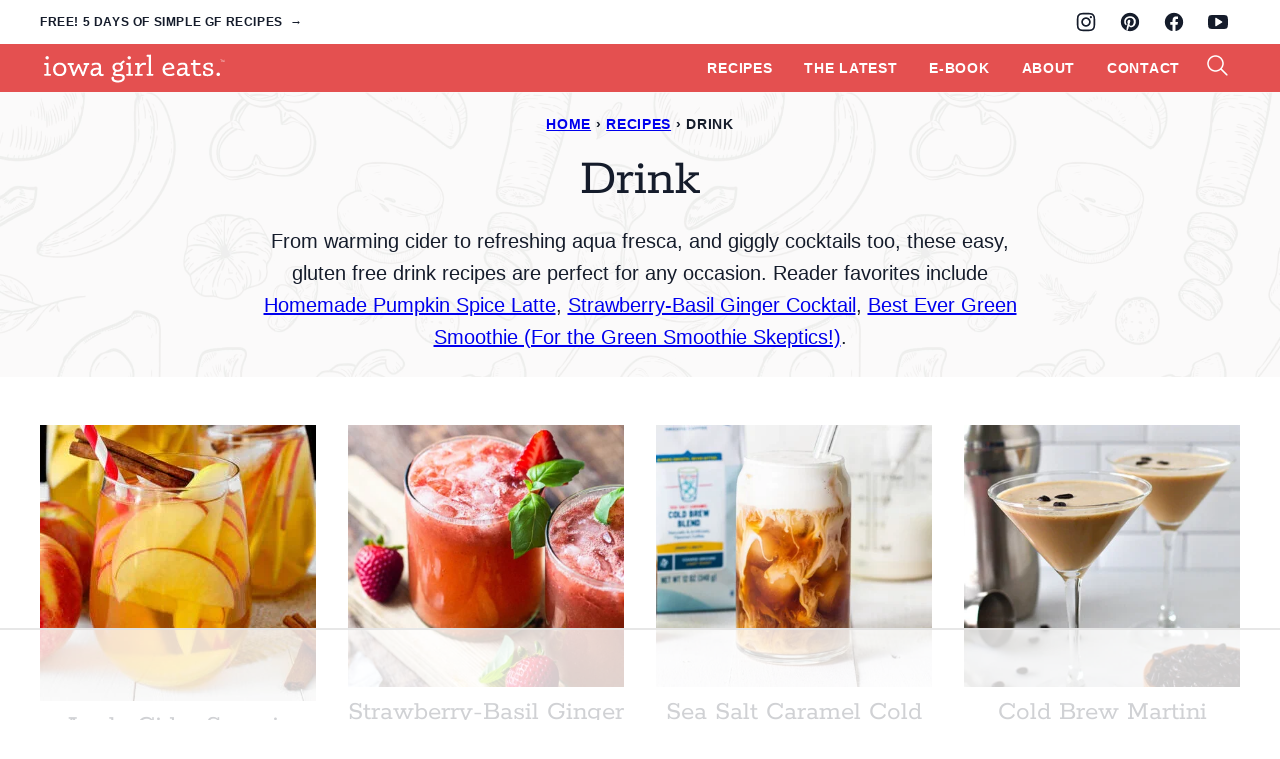

--- FILE ---
content_type: text/html; charset=utf-8
request_url: https://www.google.com/recaptcha/api2/aframe
body_size: 265
content:
<!DOCTYPE HTML><html><head><meta http-equiv="content-type" content="text/html; charset=UTF-8"></head><body><script nonce="jo879AorVnSqkGPdC8c4Mg">/** Anti-fraud and anti-abuse applications only. See google.com/recaptcha */ try{var clients={'sodar':'https://pagead2.googlesyndication.com/pagead/sodar?'};window.addEventListener("message",function(a){try{if(a.source===window.parent){var b=JSON.parse(a.data);var c=clients[b['id']];if(c){var d=document.createElement('img');d.src=c+b['params']+'&rc='+(localStorage.getItem("rc::a")?sessionStorage.getItem("rc::b"):"");window.document.body.appendChild(d);sessionStorage.setItem("rc::e",parseInt(sessionStorage.getItem("rc::e")||0)+1);localStorage.setItem("rc::h",'1763678999969');}}}catch(b){}});window.parent.postMessage("_grecaptcha_ready", "*");}catch(b){}</script></body></html>

--- FILE ---
content_type: text/css
request_url: https://iowagirleats.com/wp-content/cache/min/1/wp-content/themes/iowagirleats-2024/blocks/about/style.css?ver=1763653331
body_size: -271
content:
.block-about{display:grid;grid-template-columns:344px 1fr}.block-about.has-background,.editor-styles-wrapper .block-about.has-background,.block-about.has-background.alignfull,.editor-styles-wrapper .block-about.has-background.alignfull{padding:0}.block-about__image img,.block-about__image img[style]{height:100%!important;aspect-ratio:auto!important;object-fit:cover}.block-about__content{padding:40px}@media only screen and (max-width:767px){.block-about{display:block}.block-about__content{padding:16px;text-align:center}.block-about__content .wp-block-buttons{justify-content:center}}.block-area-sidebar .block-about{display:block;text-align:center}.block-area-sidebar .block-about__content{padding:16px}.block-area-sidebar .block-about__content .wp-block-buttons{justify-content:center}.block-area-sidebar .is-style-heading{font-size:var(--wp--preset--font-size--big)!important}

--- FILE ---
content_type: text/css
request_url: https://iowagirleats.com/wp-content/cache/min/1/wp-content/themes/iowagirleats-2024/blocks/as-seen-in/style.css?ver=1763653331
body_size: -357
content:
.block-seen-in__title{text-align:center;margin:0 0 24px;font-family:var(--wp--preset--font-family--system-sans-serif);font-size:var(--wp--preset--font-size--small);font-weight:900;letter-spacing:var(--wp--custom--letter-spacing--loose);line-height:var(--wp--custom--line-height--small);text-transform:uppercase}.block-seen-in__wrap{display:flex;flex-wrap:wrap;align-items:center;justify-content:center;column-gap:20px;row-gap:16px}.block-seen-in__wrap img,.editor-styles-wrapper .block-seen-in__wrap img{width:100px;height:48px;object-fit:contain;opacity:.5}.block-area-sidebar .block-seen-in__wrap{gap:16px}

--- FILE ---
content_type: text/css
request_url: https://iowagirleats.com/wp-content/cache/min/1/wp-content/themes/iowagirleats-2024/blocks/cookbook/style.css?ver=1763653331
body_size: -318
content:
.block-cookbook{display:grid;grid-template-columns:344px 1fr}.block-cookbook.has-background,.editor-styles-wrapper .block-cookbook.has-background,.block-cookbook.has-background.alignfull,.editor-styles-wrapper .block-cookbook.has-background.alignfull{padding:0}.block-cookbook__image img,.block-cookbook__image img[style]{height:100%!important;aspect-ratio:auto!important;object-fit:cover}.block-cookbook__content{padding:40px}.block-cookbook__content .sub-heading{color:var(--wp--preset--color--secondary);font-size:var(--wp--preset--font-size--medium)}@media only screen and (max-width:767px){.block-cookbook{display:block}.block-cookbook__content{padding:16px;text-align:center}.block-cookbook__content .wp-block-buttons{justify-content:center}}.block-area-sidebar .block-cookbook{display:block}.block-area-sidebar .block-cookbook__content{padding:16px}

--- FILE ---
content_type: text/css
request_url: https://iowagirleats.com/wp-content/cache/min/1/wp-content/themes/iowagirleats-2024/blocks/email/style.css?ver=1763653331
body_size: -341
content:
.block-email{background:transparent url(/wp-content/themes/iowagirleats-2024/assets/images/blue-pattern.png) repeat center center;padding:0 40px 40px;color:var(--wp--preset--color--background);text-align:center}.block-email .sub-heading{display:inline-block;background:var(--wp--preset--color--quinary);font-size:var(--wp--preset--font-size--large);margin:0 auto 24px;padding:12px}.block-email .wpforms-container{margin-bottom:0;text-align:left}.block-email .wpforms-container .wpforms-head-container{text-align:center}.block-area-sidebar .block-email div.wpforms-container.one-line .wpforms-form{grid-template-columns:1fr}.block-area-sidebar .block-email div.wpforms-container.one-line .wpforms-field-container{flex-direction:column}

--- FILE ---
content_type: text/css
request_url: https://iowagirleats.com/wp-content/cache/min/1/wp-content/themes/iowagirleats-2024/blocks/featured-comment/style.css?ver=1763653331
body_size: -393
content:
.block-featured-comment{background:var(--wp--preset--color--quaternary);padding:24px 24px 16px}.block-featured-comment::before{background:url(../../../../../../../../themes/iowagirleats-2024/blocks/featured-comment/five-stars.svg) no-repeat center;background-size:contain;content:'';display:block;width:128px;height:24px;margin:0 auto}.block-featured-comment .block-featured-comment__quote{margin-block:16px;font-style:italic}.block-featured-comment .block-featured-comment__author{font-size:var(--wp--preset--font-size--tiny);font-weight:600}

--- FILE ---
content_type: text/css
request_url: https://iowagirleats.com/wp-content/cache/min/1/wp-content/themes/iowagirleats-2024/blocks/featured-video/style.css?ver=1763653331
body_size: -171
content:
.block-featured-video{display:grid;grid-template-columns:1fr 1fr;gap:var(--wp--custom--layout--block-gap-large);align-items:center}.block-featured-video.has-background,.editor-styles-wrapper .block-featured-video.has-background,.block-featured-video.has-background.alignfull,.editor-styles-wrapper .block-featured-video.has-background.alignfull{padding:var(--wp--custom--layout--block-gap-large)}.block-featured-video__video img,.block-featured-video__video img[style]{height:100%!important;aspect-ratio:auto!important;object-fit:cover}.block-featured-video__content{padding:0;text-align:center}.block-featured-video__content .wp-block-buttons{justify-content:center}@media only screen and (max-width:767px){.block-featured-video{display:block}.block-featured-video__content{padding:var(--wp--custom--layout--block-gap-large) 0 0;text-align:center}}.block-area-sidebar .block-featured-video{display:block;text-align:center}.block-area-sidebar .block-featured-video__content{padding:16px}.block-area-sidebar .block-featured-video__content .wp-block-buttons{justify-content:center}

--- FILE ---
content_type: text/css
request_url: https://iowagirleats.com/wp-content/cache/min/1/wp-content/themes/iowagirleats-2024/blocks/pinterest-cta/style.css?ver=1763653331
body_size: -315
content:
.block-pinterest-cta{border:1px solid var(--wp--preset--color--foreground);padding:16px;gap:16px}.block-pinterest-cta__icon{line-height:0}.block-pinterest-cta__title{font-family:var(--wp--custom--typography--heading--font-family);font-size:24px;line-height:var(--wp--custom--line-height--min);margin:0}.editor-styles-wrapper .block-pinterest-cta a{pointer-events:none}.block-pinterest-cta{display:flex;flex-wrap:nowrap;align-items:center}.block-pinterest-cta a{margin-left:auto;white-space:nowrap}

--- FILE ---
content_type: text/css
request_url: https://iowagirleats.com/wp-content/cache/min/1/wp-content/themes/iowagirleats-2024/blocks/post-listing/style.css?ver=1763653331
body_size: 407
content:
.post-summary{color:var(--wp--preset--color--foreground);overflow:hidden}.post-summary--shop{border-radius:0;box-shadow:none}.post-summary--shop .post-summary__image{border:1px solid var(--wp--preset--color--quaternary)}@supports(aspect-ratio:1){.post-summary--shop .post-summary__image img{aspect-ratio:1;object-fit:contain}}.post-summary__content{padding:12px 0}.post-summary .post-summary__content>*{margin:0}.post-summary .post-summary__content>*+*{margin-top:8px}.post-summary__title,.editor-styles-wrapper .post-summary .post-summary__title{font-size:1.7rem;text-align:center}.post-summary__title a,.editor-styles-wrapper .post-summary .post-summary__title a{color:var(--wp--preset--color--foreground);text-decoration:none}.post-summary__title a:is(:hover,:focus){color:var(--wp--custom--color--link)}.post-summary__image img{width:100%}@supports(aspect-ratio:1){.post-summary__image img{aspect-ratio:var(--wp--custom--aspect-ratio);object-fit:cover}}.post-summary .entry-category{font-family:var(--wp--preset--font-family--system-sans-serif);font-size:var(--wp--preset--font-size--tiny);font-weight:700;letter-spacing:var(--wp--custom--letter-spacing--loose);line-height:var(--wp--custom--line-height--small);text-transform:uppercase;text-align:center}.post-summary .entry-category a{color:var(--wp--custom--color--neutral-600);text-decoration:none;font-weight:700}.post-summary .post-summary__excerpt{font-size:var(--wp--preset--font-size--tiny);line-height:var(--wp--custom--line-height--medium);text-align:center}.post-summary__rating svg{fill:var(--wp--custom--color--star)}.layout-1up-featured .post-summary{box-shadow:none;border-radius:0;position:relative;padding:80px 16px}.layout-1up-featured .post-summary__title,.editor-styles-wrapper .layout-1up-featured .post-summary .post-summary__title{font-size:var(--wp--preset--font-size--big)}.layout-1up-featured .post-summary__content{background:var(--wp--preset--color--background);max-width:336px;margin-left:auto;padding:var(--wp--custom--layout--block-gap-large);position:relative;z-index:2}.layout-1up-featured .post-summary__image{position:absolute;top:0;left:0;width:100%;height:100%;z-index:1}.layout-1up-featured .post-summary__image img{width:100%;height:100%;object-fit:cover}@media only screen and (min-width:600px){.layout-1up-featured .post-summary{padding:100px 80px}}.block-post-listing__title{text-align:center}.block-post-listing__title>p:first-of-type{margin-top:-8px}.block-post-listing footer{text-align:right}.block-post-listing footer a{font-size:var(--wp--preset--font-size--small);font-weight:700}.has-background.has-quaternary-background-color .block-post-listing footer a{color:var(--wp--preset--color--secondary)!important}.block-post-listing__inner{display:grid;grid-template-columns:repeat(var(--cwp-columns,1),1fr);column-gap:8px;row-gap:24px}.layout-sidebar-4up-grid,.layout-sidebar-6up-grid{--cwp-columns:2}.layout-sidebar-4up-list article,.layout-sidebar-6up-list article{align-items:center}@media (max-width:600px){.layout-4up-grid,.layout-6up-grid{--cwp-columns:2}.post-summary.m-list{display:grid;grid-template-columns:138px 1fr;column-gap:16px;align-items:center}.post-summary.m-list .post-summary__content{padding:0}}@media (min-width:601px){.block-post-listing__inner{column-gap:32px;row-gap:40px}.block-area-sidebar .block-post-listing__inner{column-gap:8px;row-gap:16px}.layout-4up-2x2,.layout-4up-2x2-list,.layout-4up-text{--cwp-columns:2}.layout-3up-list,.layout-3up-full,.layout-3up-featured,.layout-6up-text{--cwp-columns:3}.layout-4up-grid,.layout-4up-full,.layout-4up-featured,.layout-4up-list{--cwp-columns:4}.layout-5up-featured,.layout-5up-list{--cwp-columns:5}.layout-6up-featured,.layout-6up-grid,.layout-6up-list{--cwp-columns:6}:is(.layout-6up-featured,.layout-6up-grid,.layout-6up-list) .block-post-listing__inner{column-gap:16px}.post-summary.d-list{display:grid;grid-template-columns:138px 1fr;column-gap:16px}.post-summary.d-list .post-summary__content{padding:0}}

--- FILE ---
content_type: text/css
request_url: https://iowagirleats.com/wp-content/cache/min/1/wp-content/themes/iowagirleats-2024/blocks/quick-links/style.css?ver=1763653331
body_size: -103
content:
.block-quick-links__header .wp-block-heading{text-align:center}.block-quick-links{--cwp-columns:2;--cwp-gap:8px}.block-quick-links__inner{display:grid;color:var(--wp--preset--color--foreground);grid-template-columns:repeat(var(--cwp-columns),minmax(0,1fr));gap:var(--cwp-gap);font-size:var(--wp--preset--font-size--small);text-align:left}.block-quick-links__inner span{display:block;padding:8px 12px;line-height:var(--wp--custom--line-height--small);font-family:var(--wp--custom--typography--interface--font-family);letter-spacing:var(--wp--custom--typography--interface--letter-spacing);text-transform:var(--wp--custom--typography--interface--text-transform);font-size:var(--wp--preset--font-size--tiny);font-weight:700;text-align:center}.block-quick-links__inner a{color:var(--wp--preset--color--foreground);display:block;position:relative;font-weight:700;text-decoration:none;z-index:2}.block-quick-links__inner img{z-index:1;width:100%;aspect-ratio:1;object-fit:cover}.block-quick-links.style-circle{--cwp-columns:3}.block-quick-links.style-circle img{border-radius:50%}.block-quick-links.style-circle span{background:transparent}.has-background .block-quick-links.style-circle span{color:inherit}.style-circle .block-quick-links__inner{text-align:center}.layout-flex .block-quick-links__inner a{flex-basis:150px;flex-grow:1}@media only screen and (min-width:600px){.block-quick-links{--cwp-gap:16px}.block-quick-links.style-circle{--cwp-columns:4}.layout-flex .block-quick-links__inner{display:flex}}@media only screen and (max-width:900px){.layout-flex .block-quick-links__inner{flex-wrap:wrap}}@media only screen and (min-width:900px){.block-quick-links{--cwp-columns:4}.block-quick-links.style-circle{--cwp-columns:6}}

--- FILE ---
content_type: text/css
request_url: https://iowagirleats.com/wp-content/cache/min/1/wp-content/themes/iowagirleats-2024/blocks/save-recipe/style.css?ver=1763653331
body_size: -520
content:
.block-save-recipe.has-background{padding:24px}.block-save-recipe .wpforms-title{text-align:center}@media only screen and (min-width:600px){.block-save-recipe{padding:40px}}.block-save-recipe .wpforms-container{margin:0}

--- FILE ---
content_type: text/css
request_url: https://iowagirleats.com/wp-content/cache/min/1/wp-content/themes/iowagirleats-2024/blocks/seasonal/style.css?ver=1763653331
body_size: -500
content:
.editor-styles-wrapper .block-seasonal{border:1px solid var(--wp--custom--color--neutral-600);padding:0 8px 8px}.block-seasonal__intro{background:var(--wp--custom--color--neutral-600);color:#fff;padding:8px;margin:0 -8px 16px}

--- FILE ---
content_type: text/css
request_url: https://iowagirleats.com/wp-content/cache/min/1/wp-content/themes/iowagirleats-2024/blocks/social-share/style.css?ver=1763653331
body_size: -294
content:
.block-social-share{display:flex;align-items:center;gap:16px;justify-content:space-between}.block-social-share a{padding:0;width:44px;height:44px;display:inline-flex;align-items:center;justify-content:center}.social-share__links{display:flex;gap:8px;align-items:center}.block-social-share svg{fill:var(--wp--preset--color--foreground)}.social-share__title{font-family:var(--wp--preset--font-family--system-sans-serif);font-size:var(--wp--preset--font-size--medium);font-weight:700;letter-spacing:var(--wp--custom--letter-spacing--loose);line-height:var(--wp--custom--line-height--small);text-transform:uppercase}.editor-styles-wrapper .block-social-share a{pointer-events:none}@media (max-width:768px){.social-share__title{text-align:center}.block-social-share{flex-direction:column}}

--- FILE ---
content_type: text/css
request_url: https://iowagirleats.com/wp-content/cache/min/1/wp-content/themes/iowagirleats-2024/blocks/tip/style.css?ver=1763653331
body_size: -616
content:
.block-tip.has-background{padding:24px}

--- FILE ---
content_type: text/css
request_url: https://ads.adthrive.com/sites/53ceebfc92fde8fb1a625695/ads.min.css
body_size: 657
content:
.adthrive-sidebar,
.adthrive-sticky-sidebar > div {
transition: transform .3s;
}
body.nav-down .adthrive-sidebar.adthrive-stuck,
body.nav-down .adthrive-sticky-sidebar > div {
transform: translateY(55px);
}

.adthrive-content {
padding-top: 5px;
padding-bottom: 5px;
}

body.archive .adthrive-content, body.blog .adthrive-content {
padding-bottom: 30px !important;
}

body.search .adthrive-content {
padding-top: 0px !important;
}

body.search .adthrive-ad{
margin-top: 0px !important;
}

.adthrive-device-phone .adthrive-recipe {
margin-left: -15px;
}

html body .adthrive-player-position.adthrive-collapse-float,
html body .adthrive-player-position.adthrive-collapse-mobile {
  z-index: 98;
}

@media only screen and (min-width: 768px) {
.adthrive-recipe {
float: right;
padding-top: 10px;
margin-left: 15px!important;
}
.recipe-ingredients {
width: 100%;
}
.cwp-food-nutrition__disclaimer,
.wprm-call-to-action {
clear: both;
}
}

/* Recipe Index page mobile content */
body.page-template-recipe-index.adthrive-device-phone .adthrive-content {
width: 100%;
margin-bottom: 3.125rem;
}

/* Adjust Spacing below Video Players */
div[id*="cls-video-container"] {
margin-bottom: 1rem!important;
}
/* END Video Player Spacing Adjustment */

body.archive.adthrive-device-phone.wp-embed-responsive .adthrive-content,
body.blog.adthrive-device-phone.wp-embed-responsive .adthrive-content {
  grid-column: 1 / -1;
}

/* Print Preview pages */
body.wprm-print .adthrive-sidebar {
    right: 50px;
    min-width: 250px;
    max-width: 320px
}
body.wprm-print .adthrive-sidebar:not(.adthrive-stuck) {
    position: absolute;
    top: 275px;
}
@media screen and (max-width: 1299px) {
    body.wprm-print.adthrive-device-desktop .wprm-recipe {
        margin-left: 25px;
        max-width: 650px;
    }
}
/* END - Print Preview pages */

/* homepage sticky outstream fix */
body.adthrive-device-desktop.home .adthrive-sticky-outstream,
body.adthrive-device-tablet.home .adthrive-sticky-outstream {
    bottom: 92px !important;
}
body.adthrive-device-phone.home .adthrive-sticky-outstream {
    bottom: 52px !important;
}

--- FILE ---
content_type: text/plain
request_url: https://rtb.openx.net/openrtbb/prebidjs
body_size: -224
content:
{"id":"7a421eba-d1f9-4a1c-bbd6-75d45a7f9e3b","nbr":0}

--- FILE ---
content_type: text/plain
request_url: https://rtb.openx.net/openrtbb/prebidjs
body_size: -224
content:
{"id":"23ae0bb7-69a9-4970-8b75-8506f902c042","nbr":0}

--- FILE ---
content_type: text/plain
request_url: https://rtb.openx.net/openrtbb/prebidjs
body_size: -85
content:
{"id":"35da8542-ebbf-4b04-a187-98c76cb7f230","nbr":0}

--- FILE ---
content_type: text/plain; charset=utf-8
request_url: https://ads.adthrive.com/http-api/cv2
body_size: 5107
content:
{"om":["-5937061642158916385","00xbjwwl","06faf5d4-1b8b-4ea2-96d4-7e26d81aa7ab","07qjzu81","080c5122","08tx68p2","0b0m8l4f","0e95kfic","0i2rwd3u","0jjer8y1","0m1hhuu3","0sm4lr19","0wi5e61m","0wvzgjtr","1011_302_56233497","1028_8564740","1034_4912920","1043_409_213933","1043_409_213944","10868755","10ua7afe","11142692","11509227","11808234","1185:1609948212","1185:1609949674","1185:1609949675","1185:1610038874","1185:1610117185","11896988","11999803","12010080","12010084","12010088","12029963","12219634","124682_158","124842_2","124843_3","124844_2","124845_2","124847_2","124848_2","124853_2","132eb2tp","17_24724429","1a1lwgs2","1a4e375d-414e-46b5-bde7-bd472202f84d","1jwq9oi1","1lrdc9ms","1qo701j6","1rss816r","1s6qresl","1t5itjys","1tucmiz7","1ukslvux","1uobw8rk","1wm6zgdp","1xohi1zo","2132:43966037","2132:43966086","2132:44119823","2249:678771933","2307:00xbjwwl","2307:0sm4lr19","2307:132eb2tp","2307:1a1lwgs2","2307:1qo701j6","2307:1wm6zgdp","2307:2qdf3qx9","2307:2rhihii2","2307:372nlj1w","2307:3rqkjrq5","2307:3xh2cwy9","2307:585jtxb8","2307:74z5vm6r","2307:7htl5ogn","2307:7tj6ix89","2307:7u7wdnmk","2307:8wq6h621","2307:9kwc9plj","2307:9x4u74ef","2307:a3w0n40x","2307:aodopxzf","2307:bb3f6vwj","2307:brb59cr2","2307:c9nz5vhd","2307:cbg18jr6","2307:cgg64d54","2307:d0kex7pt","2307:d3fngo9s","2307:df897pol","2307:erawxgel","2307:g4pzbkpj","2307:gzytfr82","2307:h0o0ado4","2307:h14h6pxe","2307:h27es7ts","2307:hnipmwom","2307:i90isgt0","2307:isib50eo","2307:k63alw9y","2307:k6vaddmn","2307:kjp24hd6","2307:klq5leo1","2307:kuyxc83p","2307:ldv3iy6n","2307:mhob8we6","2307:mr2i1vg7","2307:n90j3dme","2307:nf7eakrr","2307:ooa68zgd","2307:ozoeylho","2307:pogoe66i","2307:psrn0dap","2307:seji4da1","2307:spukpzj4","2307:st9t25wh","2307:tegpgkt9","2307:tpv1e13z","2307:tzf3mp48","2307:u4ti6xh9","2307:uai9kd4j","2307:v2pqc8qz","2307:v9es8f6w","2307:vmgf4ajr","2307:vzcybq92","2307:w9gimb3r","2307:wbfp1obp","2307:wjg77soh","2307:xe7etvhg","2307:xyzlviyw","2307:y82znuly","2307:yp80np7c","2307:z4bn4559","2319_66419_10629577","2319_66419_12174462","2409_25495_176_CR52156165","2409_91366_409_213938","24602716","24694776","25","251282-1629157","25_6q5nlqeg","25_eg66q4xh","25_gkvpeblf","25_my12gxlq","25_wqrvf10l","25_yqh121js","2676:81587382","28405258","28925636","28933536","29414696","29414711","2bgkb6ml","2cpobudo","2rhihii2","2uuipn6j","2uv2v1vl","30221872","31310253631_603309872","31809564","3278075-18446744072673958336","3278076-18446744072673958336","3278077-18446744072673958336","3278078-18446744072673958336","32j56hnc","33156938","33591312","34534170","3490:CR52141675","3490:CR52150651","3490:CR52156165","35776984","3658_151643_0i2rwd3u","3658_151643_hk2nsy6j","3658_151643_wfqgu54f","3658_15211_9kwc9plj","3658_15761_pogoe66i","3658_245791_n9d6jnnu","38557829","3858:12286287","3858:12286291","3858:12286345","3858:12286346","3858:12286354","3858:12286396","3858:12286473","38662013","3fu186bg","3gj4luo7","3j5hqkjz","3n588bx4","3nhww7ef","3rqkjrq5","3x0i061s","3xh2cwy9","40268250","409_189392","409_189408","409_192546","409_192567","409_192663","409_213930","409_216406","409_216407","409_216416","409_216417","409_216436","409_216494","409_216496","409_216506","409_226347","409_227223","409_227229","409_227255","43016503","43435727","43910314","43966086","44629254","46uk7yb6","47141847","47183761","47191413","47210038","47210065","4771_593370_1610038874","47745490","47745504","47745534","481703827","48658113","49039749","49w7zwhw","4aqwokyz","4dsd372p","4fk9nxse","4nw7om9i","4qmco3dp","4u612wtl","4x297fpd","502bicqk","510762","51k0nnrq","52136743","523_354_0050z682d9d9f5b72bb","523_354_bn10835","52680218","52864843","53832733","539978","539980","53v6aquw","54038932","54639987","548drtj4","5510:1a1lwgs2","5510:3nhww7ef","5510:khrc9fv4","5510:kz6zmwva","5510:ooa68zgd","5510:phum7sla","5510:wd5pmeye","55116649","55180379","55221385","55354666","55636662","55693359","55693391","55693405","55693413","55693417","55712936","55712989","557_409_213944","557_409_223589","557_409_228115","558_93_4aqwokyz","558_93_6mwqcsi8","558_93_9kwc9plj","558_93_for25yh7","558_93_h14h6pxe","558_93_i90isgt0","558_93_lu0m1szw","558_93_n9d6jnnu","558_93_oril4wg7","558_93_qflrlai1","558_93_u3i8n6ef","558_93_uai9kd4j","558_93_wqyy68qb","55965333","55xalmqs","56071098","56151288","56341213","56756029","567_269_2:3890:32219:73780","56898639","56nr88ik","57149985","57173246","585jtxb8","58853467","5956qa96","59576523","59780461","5dy04rwt","5nlevmkh","5qore4tc","5sfc9ja1","603485497","60507858","60601684","60717659","608454281","608454288","608454301","60884327","608862828","61174500","61174524","61210708","61210719","61210728","61228601","61228615","613344ix","614105094","614105105","614106263","61444661","61444664","616444427","61742136","61800661","61916211","61916223","61916229","61932920","61932925","61941044","619765138","62129089","62320174","62549771","62549835","626973455","630121086","631mc1av","639587167","652132637","6597949","661950195","666112428","666414078","668547507","669536056","669kwlli","670449458","670460055","678427376","678932881","678933786","680_99480_608862824","680_99480_608862828","680_99480_614105094","680_99480_614105105","680_99480_614105109","680_99480_686985184","680_99480_686985190","680_99480_686985199","680_99480_686985201","682214483","682748454","682748462","683665420","684054535","684082385","684340670","684503141","684503173","684503185","684503231","684503239","684914352","685302985","685964442","686708652","686985184","686985190","686985199","686985201","688061742","688064625","688070999","688078501","689955563","69ik9fop","6hrknt24","6k5gjis0","6mwqcsi8","6n4lqydf","6om0qljb","6os0lblf","6q5nlqeg","70_82521658","70_83146772","718596294602","7255_121665_catalina-73780","7255_121665_catalina-73781","72sichur","7736472","7736477","776550534379","776550545707","776553037141","776553132679","776637848321","776637938879","776640315353","7777759","782811335693","7829835","78402018","78402044","7845rev5","7928694","7950267","7950269","7955798","7963682","7964881","7969234","7969239","7972225","7981053","7981058","7981066","7995497","7995498","7995499","7997217","7998217","7tknqcu9","8002119","8002122","8003598","8003859","8003964","8003965","8004971","8007244","8011272","8016065","8029310","8029311","8029650","8031204","8035666","8035726","8035777","8040476","8046216","8047693","8047694","8051521","8051522","8051523","8052268","8052289","8052353","8052357","8053753","8053755","8055234","8055239","8060451","8060634","8060639","8060871","8060882","8061037","8061985","8061986","81213781","81783862","83447180","84578222","84578237","8564740","85807343","85914605","85943417","85943427","8emkv2ae","8n2o2k7c","8obnd90r","8w4klwi4","8wugqkk0","9057/0328842c8f1d017570ede5c97267f40d","90_12219591","90xcy54c","96393z05","982xaylk","9925w9vu","9c9dfgzm","9kwc9plj","9pvry0tu","9squ676j","9uv8wyk4","9x4u74ef","9z1qb24e","9zl41y5m","LZFnL7Ll4JAJqw0lpwXv","ae6edkmg","ag5h5euo","aodopxzf","arlr8whk","b1n47h9n","b4q4z3ja","b8mi5653","b90cwbcd","bl7cord0","btta8qg3","c1kbdeyc","c4730lew","c5hosoph","catalina-73780","catalina-73781","cbg18jr6","cc0c277c","cgg64d54","clk27pud","coy3a5w5","cr-1vkuae2ou9vd","cr-1vkuae2ouatj","cr-6ovjht2eubwe","cr-6w6uyeihuatj","cr-8ku72n5v39rgv2","cr-98r12f2tu9xg","cr-98r12g4wu9xg","cr-lg354l2uvergv2","cr-llx232nauatj","cr-miu6zi3wwirgv2","cr-vfpczql3uatj","cr-z4jlabxbubwe","ctcfxso9","cyoitofe","d1frhp21","d3fngo9s","da7z30le","de48lj30","df897pol","dhd27ung","dpjydwun","edr29b2l","ee6v10mo","euk4wmgj","extremereach_creative_76559239","ezpm9hr2","f18cad75","f4mzy3ym","f6onaxdy","fg32jhqa","fj5atwid","fjp0ceax","g02mxap0","g4o65yj3","g6r615ke","g7jacj5p","ga3n5jzz","gahrb7ea","gbwct10b","ggadcywe","gtupq68u","gw37tarp","gzytfr82","h14h6pxe","h37m1w5i","h7eught8","he5bnbf0","hf9btnbz","hgvoj6ra","hk2nsy6j","hk708sk5","hyirahoh","hz5bfuj6","i1pdqyke","i5zqpdw0","i90isgt0","ib1o62yz","id6k4s24","ieb9ydza","ina22aoi","isib50eo","iwf0xs42","j1or5y5m","j3olimsl","jb75l2ds","k6ovs8n2","kbapdg4y","khrc9fv4","kjp24hd6","kjq0lnk5","kk5768bd","klq5leo1","ksh1r64r","ksm3bkdi","kuyxc83p","kvwjdgoo","kz6zmwva","l18z90sj","la2wc7se","layj8nlk","ldv3iy6n","le28hk1e","lidxarco","lu0m1szw","ly9sjjpi","lz2qtkhh","m3ofumvh","mcc7t3q6","mhob8we6","mlixtkvs","mmp309b4","mphcbzut","ms32qsk4","ms50j0oi","mu569unk","mw9467v4","n1gl6295","n29c17e7","n2bdg27r","n5dz5dfe","n90j3dme","n9d6jnnu","nbjlyi3t","nf7eakrr","ng6uy4w7","nh9z8430","np9yfx64","nq5k861q","ns1qdokv","ns6i2m3u","o14kkka1","o353c5bb","o6hopwbn","og3n41rh","ooa68zgd","orbiaq9d","osuomkvk","oz31jrd0","ozoeylho","p1ot6vkx","p52p41ld","p7kq1mt6","p8pu5j57","p9vxc8ha","pek2ovv0","pgmjhmrf","ph19d41b","phbxfumq","phum7sla","pogoe66i","ppn03peq","pqn44nv6","pqo0xp44","prq4f8da","psrn0dap","purncoqw","q2jn8yjx","q2ubed1m","qifbn9ag","qimwmmyg","qizp5o8l","qlux3iod","qqdvsvih","qqvgscdx","qwlgx26f","r1rjcvrd","r5m59oo9","r5uq7eq9","r762jrzq","rcue9ik0","rdrmyzg4","rmccapeb","rq1gblms","rs23jn6r","s37ll62x","s4s41bit","s889gfki","sbkk6qvv","seji4da1","shh8hb8h","sig3kzlr","sjjqrcrc","spukpzj4","spv5lpyq","sqmqxvaf","st9t25wh","svinlp2o","sze636fg","t5kb9pme","t9y1jxrl","tegpgkt9","tjhn31ke","tjrk1rop","tlbbqljf","tzf3mp48","u3i8n6ef","u4sze3sn","u4ti6xh9","uai9kd4j","ubjltf5y","urlu21be","uypnl3ey","v2pqc8qz","v4rfqxto","v6c9y2zc","v9es8f6w","ven7pu1c","vepbkpcp","vtwp5667","vwr6g58v","vxj6n0fj","w9gimb3r","wbfp1obp","wbt3krkm","wd5pmeye","wfqgu54f","wiz7jjcq","wjg77soh","wq5j4s9t","wqyy68qb","wtul8bu2","wyhse2kd","x9qfv337","xb868u6v","xe7etvhg","xfplqoer","xgjdt26g","xo87875h","xpmadodl","xs124wyz","xuoyjzhn","xz1z6j77","y42ubkar","y82znuly","ye02ie4y","yi6qlg3p","yj9uftm3","ykhufmpv","ymb1auf3","ynykajua","yp80np7c","yqh121js","z2922vb7","z4bn4559","z65o615s","zfu4w0gu","zg0av54q","zgfnr75h","zh93fx6d","ztlksnbe","zvfjb0vm","zw6jpag6","7979132","7979135"],"pmp":[],"adomains":["1md.org","a4g.com","about.bugmd.com","acelauncher.com","adameve.com","adelion.com","adp3.net","advenuedsp.com","aibidauction.com","aibidsrv.com","akusoli.com","allofmpls.org","arkeero.net","ato.mx","avazutracking.net","avid-ad-server.com","avid-adserver.com","avidadserver.com","aztracking.net","bc-sys.com","bcc-ads.com","bidderrtb.com","bidscube.com","bizzclick.com","bkserving.com","bksn.se","brightmountainads.com","bucksense.io","bugmd.com","ca.iqos.com","capitaloneshopping.com","cdn.dsptr.com","clarifion.com","cotosen.com","cs.money","cwkuki.com","dallasnews.com","dcntr-ads.com","decenterads.com","derila-ergo.com","dhgate.com","dhs.gov","digitaladsystems.com","displate.com","doyour.bid","dspbox.io","envisionx.co","ezmob.com","fmlabsonline.com","g123.jp","g2trk.com","gadmobe.com","getbugmd.com","goodtoknowthis.com","gov.il","guard.io","hero-wars.com","holts.com","howto5.io","ice.gov","imprdom.com","justanswer.com","liverrenew.com","longhornsnuff.com","lovehoney.com","lowerjointpain.com","lymphsystemsupport.com","media-servers.net","medimops.de","miniretornaveis.com","mobuppsrtb.com","motionspots.com","mygrizzly.com","myrocky.ca","national-lottery.co.uk","nbliver360.com","ndc.ajillionmax.com","niutux.com","nordicspirit.co.uk","notify.nuviad.com","notify.oxonux.com","own-imp.vrtzads.com","paperela.com","parasiterelief.com","peta.org","pfm.ninja","pixel.metanetwork.mobi","pixel.valo.ai","plannedparenthood.org","plf1.net","plt7.com","pltfrm.click","printwithwave.co","privacymodeweb.com","rangeusa.com","readywind.com","reklambids.com","ri.psdwc.com","rtb-adeclipse.io","rtb-direct.com","rtb.adx1.com","rtb.kds.media","rtb.reklambid.com","rtb.reklamdsp.com","rtb.rklmstr.com","rtbadtrading.com","rtbsbengine.com","rtbtradein.com","saba.com.mx","securevid.co","servedby.revive-adserver.net","shift.com","smrt-view.com","swissklip.com","taboola.com","tel-aviv.gov.il","temu.com","theoceanac.com","track-bid.com","trackingintegral.com","trading-rtbg.com","trkbid.com","truthfinder.com","unoadsrv.com","usconcealedcarry.com","uuidksinc.net","vabilitytech.com","vashoot.com","vegogarden.com","viewtemplates.com","votervoice.net","vuse.com","waardex.com","wapstart.ru","wdc.go2trk.com","weareplannedparenthood.org","webtradingspot.com","xapads.com","xiaflex.com","yourchamilia.com"]}

--- FILE ---
content_type: text/plain
request_url: https://rtb.openx.net/openrtbb/prebidjs
body_size: -224
content:
{"id":"9ddee86d-ed57-4fe5-8ed3-c3cfbb4b8c38","nbr":0}

--- FILE ---
content_type: text/plain; charset=UTF-8
request_url: https://at.teads.tv/fpc?analytics_tag_id=PUB_17002&tfpvi=&gdpr_consent=&gdpr_status=22&gdpr_reason=220&ccpa_consent=&sv=prebid-v1
body_size: 56
content:
ZWJlYmE2NDItMWIxOS00NTZlLWEwY2QtZmNlMDM1MzAwZjQ3Iy04LTM=

--- FILE ---
content_type: text/plain
request_url: https://rtb.openx.net/openrtbb/prebidjs
body_size: -224
content:
{"id":"51cad8d7-192e-44bb-b5bc-6ce779ca2e99","nbr":0}